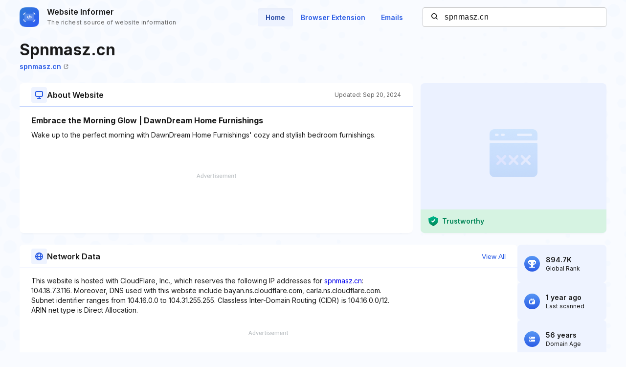

--- FILE ---
content_type: text/html; charset=utf-8
request_url: https://www.google.com/recaptcha/api2/aframe
body_size: 267
content:
<!DOCTYPE HTML><html><head><meta http-equiv="content-type" content="text/html; charset=UTF-8"></head><body><script nonce="IqCqgXX8pchpbQrCKA2vJA">/** Anti-fraud and anti-abuse applications only. See google.com/recaptcha */ try{var clients={'sodar':'https://pagead2.googlesyndication.com/pagead/sodar?'};window.addEventListener("message",function(a){try{if(a.source===window.parent){var b=JSON.parse(a.data);var c=clients[b['id']];if(c){var d=document.createElement('img');d.src=c+b['params']+'&rc='+(localStorage.getItem("rc::a")?sessionStorage.getItem("rc::b"):"");window.document.body.appendChild(d);sessionStorage.setItem("rc::e",parseInt(sessionStorage.getItem("rc::e")||0)+1);localStorage.setItem("rc::h",'1768757492423');}}}catch(b){}});window.parent.postMessage("_grecaptcha_ready", "*");}catch(b){}</script></body></html>